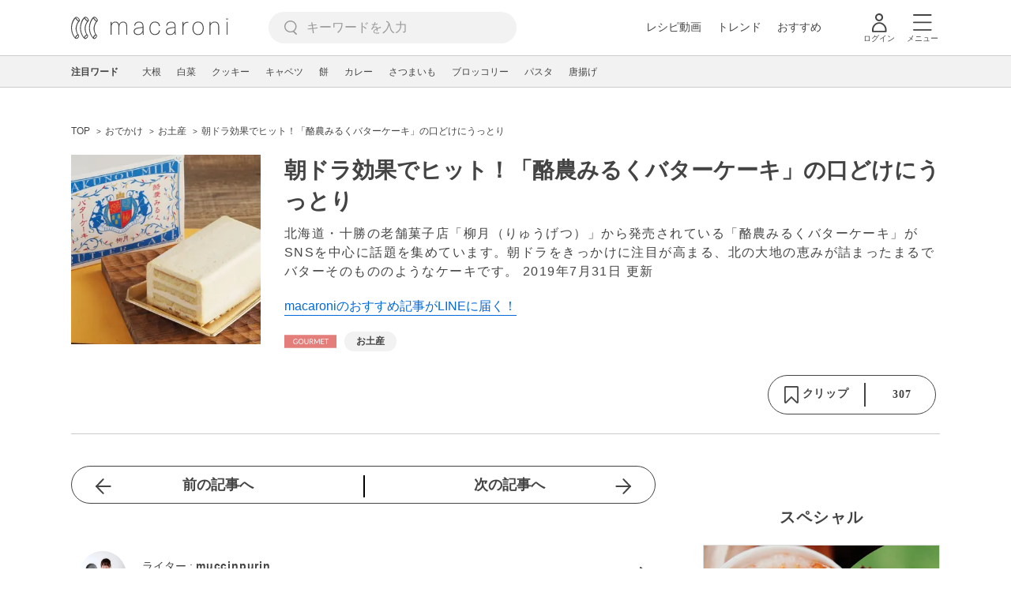

--- FILE ---
content_type: text/html; charset=utf-8
request_url: https://www.google.com/recaptcha/api2/aframe
body_size: 267
content:
<!DOCTYPE HTML><html><head><meta http-equiv="content-type" content="text/html; charset=UTF-8"></head><body><script nonce="pR8HoH3dkGhFhs2fsxFEOw">/** Anti-fraud and anti-abuse applications only. See google.com/recaptcha */ try{var clients={'sodar':'https://pagead2.googlesyndication.com/pagead/sodar?'};window.addEventListener("message",function(a){try{if(a.source===window.parent){var b=JSON.parse(a.data);var c=clients[b['id']];if(c){var d=document.createElement('img');d.src=c+b['params']+'&rc='+(localStorage.getItem("rc::a")?sessionStorage.getItem("rc::b"):"");window.document.body.appendChild(d);sessionStorage.setItem("rc::e",parseInt(sessionStorage.getItem("rc::e")||0)+1);localStorage.setItem("rc::h",'1768663494956');}}}catch(b){}});window.parent.postMessage("_grecaptcha_ready", "*");}catch(b){}</script></body></html>

--- FILE ---
content_type: application/javascript; charset=utf-8
request_url: https://fundingchoicesmessages.google.com/f/AGSKWxVXKAX6erIfgyPTbWklDFoRqgFYhfWkleJn65IQu1-zOE6YDvlw3saSarV_712sOdzQmbi6FKIzbHIUKhC-bUkbRm7D0gt1Tp80x99LN_GiLoyBTp06OmK0djcxzqfAZANpSZ7t4zQhg3B4QD1-Q0om6d_bow4U-DeGTMz-oiWCTsP98oDr9OLPnmlC/_/ads/abrad./eas_fif..ads.core./layer/ads./ad_area.
body_size: -1292
content:
window['eeb57861-0946-455c-99df-adf7cfd5f4ec'] = true;